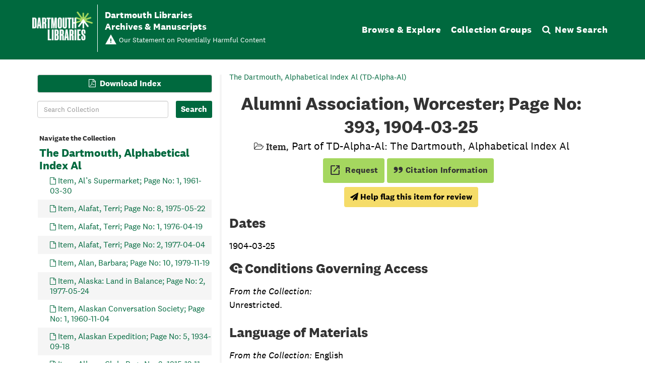

--- FILE ---
content_type: text/css
request_url: https://archives-manuscripts.dartmouth.edu/assets/content_warnings.css
body_size: 460
content:
.harmful-content-header {
  margin-top: -20px;
  margin-bottom: 1rem;
  padding: 0.5rem;
  text-align: center;
  color: #fff;
  background-color: #286090;
}

.harmful-content-header a {
  text-decoration: underline;
  text-underline-offset: 2px;
  color: #fff;
}

.content-warnings {
  display: inline-block;
}

.content-warnings .cw-tag {
  display: inline-block;
  margin: 0 0.5em 0.25em 0;
  padding: 0.5em 1em;
  cursor: pointer;
  border-radius: 4px;
  background-color: #ffc107;
}

.content-warnings.inherited-content-warnings .cw-tag {
  cursor: auto;
}

.content-warnings .cw-tag:hover {
  background-color: #ffca2c;
}

.content-warnings.inherited-content-warnings .cw-tag:hover {
  background-color: #ffc107
}

.content-warnings .cw-text {
  text-decoration: underline;
}

.content-warnings.inherited-content-warnings .cw-text {
  text-decoration: none;
}

.content-warnings.inherited-content-warnings div {
  margin-bottom: 0.25em;
}

.inherited-content-warning-prefix {
  display: block;
  margin-right: 0.5rem;
}

.content-warnings.inherited-content-warnings .cw-tag {
  font-style: normal;
}

.content-warnings.inherited-content-warnings a {
  text-transform: capitalize;
}

.content-warnings .cw-tag::before {
  margin-right: 0.1em;
  content: "\f02b";
  font-family: FontAwesome;
  text-decoration: none;
}

.aspace-content-warning-title {
  font-weight: bold;
}

.aspace-content-warning-description {
  display: block;
}

.aspace-offensive-content-tag-title {
  display: block;
  font-weight: bold;
}

.content-warning-external-link {
  display: inline-block;
  margin-right: 0.5rem;
  font-size: 0.9rem;
  font-style: italic;
}

.content-warning-external-link:before {
  content: "\f059";
  margin-right: 0.25em;
  font-family: FontAwesome;
  font-style: normal;
}

#content-warning-sub {
  margin-right: 0.5rem;
}

.offensive-content-submit {
  display: block;
  margin-top: 0.25em;
  margin-bottom: 0.5em;
  background-color: #198754;
}

.offensive-content-submit:hover {
  background-color: #157347;
}


--- FILE ---
content_type: text/javascript
request_url: https://archives-manuscripts.dartmouth.edu/assets/dart_print_pdf.js
body_size: 520
content:
// Essentially a duplicate of print.js, but note the different id on the click handler
// cookie handling broken in 2.7.1 due to httpsonly flag set by controller
$(function () {
    /* The PDF controller sets a cookie containing a `token` once when the
       download starts.  Poll until we see it. */
    var whenDartDownloadBegins = function(token, callback) {
        var attempt = 0;
        var max_attempts = 60;
        var delay = 1000;

        var next = function () {
            if (document.cookie.indexOf("pdf_generated_" + token) >= 0 || attempt >= max_attempts) {
                callback();
            } else {
                setTimeout(next, delay);
            }
        }

        setTimeout(next, delay);
    };

    $('#dart_print_button').on('click', function (e) {
        var self = $(this);

        var form = self.closest('form');
        var base_token = form.find("input[name='base_token']").attr('value');

        var token = (base_token + new Date().getTime());
        form.find("input[name='token']").attr('value', token);

        self.find('.print-label').hide();
        self.find('.generating-label').show();
        self.attr('disabled', 'disabled');

        whenDartDownloadBegins(token, function () {
            self.find('.print-label').show();
            self.find('.generating-label').hide();
            self.attr('disabled', null);
        });

        setTimeout(function () {
            form.submit();
        }, 0);

        return false;
    });
});
